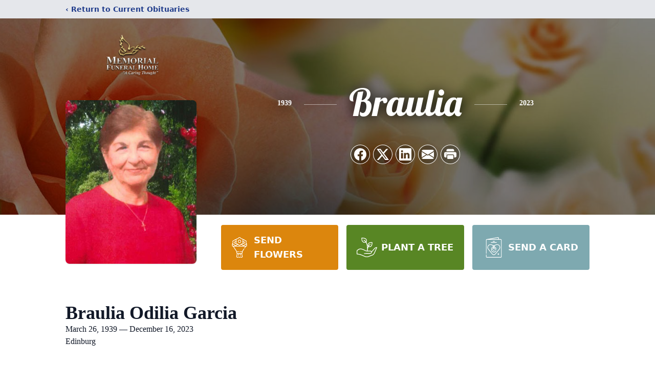

--- FILE ---
content_type: text/html; charset=utf-8
request_url: https://www.google.com/recaptcha/enterprise/anchor?ar=1&k=6LdQBLUgAAAAAM4mGkmPoDhmLuLsGerD88VhtZFY&co=aHR0cHM6Ly93d3cubWVtb3JpYWxmdW5lcmFsLmNvbTo0NDM.&hl=en&type=image&v=PoyoqOPhxBO7pBk68S4YbpHZ&theme=light&size=invisible&badge=bottomright&anchor-ms=20000&execute-ms=30000&cb=a4ge5bxuufzd
body_size: 48843
content:
<!DOCTYPE HTML><html dir="ltr" lang="en"><head><meta http-equiv="Content-Type" content="text/html; charset=UTF-8">
<meta http-equiv="X-UA-Compatible" content="IE=edge">
<title>reCAPTCHA</title>
<style type="text/css">
/* cyrillic-ext */
@font-face {
  font-family: 'Roboto';
  font-style: normal;
  font-weight: 400;
  font-stretch: 100%;
  src: url(//fonts.gstatic.com/s/roboto/v48/KFO7CnqEu92Fr1ME7kSn66aGLdTylUAMa3GUBHMdazTgWw.woff2) format('woff2');
  unicode-range: U+0460-052F, U+1C80-1C8A, U+20B4, U+2DE0-2DFF, U+A640-A69F, U+FE2E-FE2F;
}
/* cyrillic */
@font-face {
  font-family: 'Roboto';
  font-style: normal;
  font-weight: 400;
  font-stretch: 100%;
  src: url(//fonts.gstatic.com/s/roboto/v48/KFO7CnqEu92Fr1ME7kSn66aGLdTylUAMa3iUBHMdazTgWw.woff2) format('woff2');
  unicode-range: U+0301, U+0400-045F, U+0490-0491, U+04B0-04B1, U+2116;
}
/* greek-ext */
@font-face {
  font-family: 'Roboto';
  font-style: normal;
  font-weight: 400;
  font-stretch: 100%;
  src: url(//fonts.gstatic.com/s/roboto/v48/KFO7CnqEu92Fr1ME7kSn66aGLdTylUAMa3CUBHMdazTgWw.woff2) format('woff2');
  unicode-range: U+1F00-1FFF;
}
/* greek */
@font-face {
  font-family: 'Roboto';
  font-style: normal;
  font-weight: 400;
  font-stretch: 100%;
  src: url(//fonts.gstatic.com/s/roboto/v48/KFO7CnqEu92Fr1ME7kSn66aGLdTylUAMa3-UBHMdazTgWw.woff2) format('woff2');
  unicode-range: U+0370-0377, U+037A-037F, U+0384-038A, U+038C, U+038E-03A1, U+03A3-03FF;
}
/* math */
@font-face {
  font-family: 'Roboto';
  font-style: normal;
  font-weight: 400;
  font-stretch: 100%;
  src: url(//fonts.gstatic.com/s/roboto/v48/KFO7CnqEu92Fr1ME7kSn66aGLdTylUAMawCUBHMdazTgWw.woff2) format('woff2');
  unicode-range: U+0302-0303, U+0305, U+0307-0308, U+0310, U+0312, U+0315, U+031A, U+0326-0327, U+032C, U+032F-0330, U+0332-0333, U+0338, U+033A, U+0346, U+034D, U+0391-03A1, U+03A3-03A9, U+03B1-03C9, U+03D1, U+03D5-03D6, U+03F0-03F1, U+03F4-03F5, U+2016-2017, U+2034-2038, U+203C, U+2040, U+2043, U+2047, U+2050, U+2057, U+205F, U+2070-2071, U+2074-208E, U+2090-209C, U+20D0-20DC, U+20E1, U+20E5-20EF, U+2100-2112, U+2114-2115, U+2117-2121, U+2123-214F, U+2190, U+2192, U+2194-21AE, U+21B0-21E5, U+21F1-21F2, U+21F4-2211, U+2213-2214, U+2216-22FF, U+2308-230B, U+2310, U+2319, U+231C-2321, U+2336-237A, U+237C, U+2395, U+239B-23B7, U+23D0, U+23DC-23E1, U+2474-2475, U+25AF, U+25B3, U+25B7, U+25BD, U+25C1, U+25CA, U+25CC, U+25FB, U+266D-266F, U+27C0-27FF, U+2900-2AFF, U+2B0E-2B11, U+2B30-2B4C, U+2BFE, U+3030, U+FF5B, U+FF5D, U+1D400-1D7FF, U+1EE00-1EEFF;
}
/* symbols */
@font-face {
  font-family: 'Roboto';
  font-style: normal;
  font-weight: 400;
  font-stretch: 100%;
  src: url(//fonts.gstatic.com/s/roboto/v48/KFO7CnqEu92Fr1ME7kSn66aGLdTylUAMaxKUBHMdazTgWw.woff2) format('woff2');
  unicode-range: U+0001-000C, U+000E-001F, U+007F-009F, U+20DD-20E0, U+20E2-20E4, U+2150-218F, U+2190, U+2192, U+2194-2199, U+21AF, U+21E6-21F0, U+21F3, U+2218-2219, U+2299, U+22C4-22C6, U+2300-243F, U+2440-244A, U+2460-24FF, U+25A0-27BF, U+2800-28FF, U+2921-2922, U+2981, U+29BF, U+29EB, U+2B00-2BFF, U+4DC0-4DFF, U+FFF9-FFFB, U+10140-1018E, U+10190-1019C, U+101A0, U+101D0-101FD, U+102E0-102FB, U+10E60-10E7E, U+1D2C0-1D2D3, U+1D2E0-1D37F, U+1F000-1F0FF, U+1F100-1F1AD, U+1F1E6-1F1FF, U+1F30D-1F30F, U+1F315, U+1F31C, U+1F31E, U+1F320-1F32C, U+1F336, U+1F378, U+1F37D, U+1F382, U+1F393-1F39F, U+1F3A7-1F3A8, U+1F3AC-1F3AF, U+1F3C2, U+1F3C4-1F3C6, U+1F3CA-1F3CE, U+1F3D4-1F3E0, U+1F3ED, U+1F3F1-1F3F3, U+1F3F5-1F3F7, U+1F408, U+1F415, U+1F41F, U+1F426, U+1F43F, U+1F441-1F442, U+1F444, U+1F446-1F449, U+1F44C-1F44E, U+1F453, U+1F46A, U+1F47D, U+1F4A3, U+1F4B0, U+1F4B3, U+1F4B9, U+1F4BB, U+1F4BF, U+1F4C8-1F4CB, U+1F4D6, U+1F4DA, U+1F4DF, U+1F4E3-1F4E6, U+1F4EA-1F4ED, U+1F4F7, U+1F4F9-1F4FB, U+1F4FD-1F4FE, U+1F503, U+1F507-1F50B, U+1F50D, U+1F512-1F513, U+1F53E-1F54A, U+1F54F-1F5FA, U+1F610, U+1F650-1F67F, U+1F687, U+1F68D, U+1F691, U+1F694, U+1F698, U+1F6AD, U+1F6B2, U+1F6B9-1F6BA, U+1F6BC, U+1F6C6-1F6CF, U+1F6D3-1F6D7, U+1F6E0-1F6EA, U+1F6F0-1F6F3, U+1F6F7-1F6FC, U+1F700-1F7FF, U+1F800-1F80B, U+1F810-1F847, U+1F850-1F859, U+1F860-1F887, U+1F890-1F8AD, U+1F8B0-1F8BB, U+1F8C0-1F8C1, U+1F900-1F90B, U+1F93B, U+1F946, U+1F984, U+1F996, U+1F9E9, U+1FA00-1FA6F, U+1FA70-1FA7C, U+1FA80-1FA89, U+1FA8F-1FAC6, U+1FACE-1FADC, U+1FADF-1FAE9, U+1FAF0-1FAF8, U+1FB00-1FBFF;
}
/* vietnamese */
@font-face {
  font-family: 'Roboto';
  font-style: normal;
  font-weight: 400;
  font-stretch: 100%;
  src: url(//fonts.gstatic.com/s/roboto/v48/KFO7CnqEu92Fr1ME7kSn66aGLdTylUAMa3OUBHMdazTgWw.woff2) format('woff2');
  unicode-range: U+0102-0103, U+0110-0111, U+0128-0129, U+0168-0169, U+01A0-01A1, U+01AF-01B0, U+0300-0301, U+0303-0304, U+0308-0309, U+0323, U+0329, U+1EA0-1EF9, U+20AB;
}
/* latin-ext */
@font-face {
  font-family: 'Roboto';
  font-style: normal;
  font-weight: 400;
  font-stretch: 100%;
  src: url(//fonts.gstatic.com/s/roboto/v48/KFO7CnqEu92Fr1ME7kSn66aGLdTylUAMa3KUBHMdazTgWw.woff2) format('woff2');
  unicode-range: U+0100-02BA, U+02BD-02C5, U+02C7-02CC, U+02CE-02D7, U+02DD-02FF, U+0304, U+0308, U+0329, U+1D00-1DBF, U+1E00-1E9F, U+1EF2-1EFF, U+2020, U+20A0-20AB, U+20AD-20C0, U+2113, U+2C60-2C7F, U+A720-A7FF;
}
/* latin */
@font-face {
  font-family: 'Roboto';
  font-style: normal;
  font-weight: 400;
  font-stretch: 100%;
  src: url(//fonts.gstatic.com/s/roboto/v48/KFO7CnqEu92Fr1ME7kSn66aGLdTylUAMa3yUBHMdazQ.woff2) format('woff2');
  unicode-range: U+0000-00FF, U+0131, U+0152-0153, U+02BB-02BC, U+02C6, U+02DA, U+02DC, U+0304, U+0308, U+0329, U+2000-206F, U+20AC, U+2122, U+2191, U+2193, U+2212, U+2215, U+FEFF, U+FFFD;
}
/* cyrillic-ext */
@font-face {
  font-family: 'Roboto';
  font-style: normal;
  font-weight: 500;
  font-stretch: 100%;
  src: url(//fonts.gstatic.com/s/roboto/v48/KFO7CnqEu92Fr1ME7kSn66aGLdTylUAMa3GUBHMdazTgWw.woff2) format('woff2');
  unicode-range: U+0460-052F, U+1C80-1C8A, U+20B4, U+2DE0-2DFF, U+A640-A69F, U+FE2E-FE2F;
}
/* cyrillic */
@font-face {
  font-family: 'Roboto';
  font-style: normal;
  font-weight: 500;
  font-stretch: 100%;
  src: url(//fonts.gstatic.com/s/roboto/v48/KFO7CnqEu92Fr1ME7kSn66aGLdTylUAMa3iUBHMdazTgWw.woff2) format('woff2');
  unicode-range: U+0301, U+0400-045F, U+0490-0491, U+04B0-04B1, U+2116;
}
/* greek-ext */
@font-face {
  font-family: 'Roboto';
  font-style: normal;
  font-weight: 500;
  font-stretch: 100%;
  src: url(//fonts.gstatic.com/s/roboto/v48/KFO7CnqEu92Fr1ME7kSn66aGLdTylUAMa3CUBHMdazTgWw.woff2) format('woff2');
  unicode-range: U+1F00-1FFF;
}
/* greek */
@font-face {
  font-family: 'Roboto';
  font-style: normal;
  font-weight: 500;
  font-stretch: 100%;
  src: url(//fonts.gstatic.com/s/roboto/v48/KFO7CnqEu92Fr1ME7kSn66aGLdTylUAMa3-UBHMdazTgWw.woff2) format('woff2');
  unicode-range: U+0370-0377, U+037A-037F, U+0384-038A, U+038C, U+038E-03A1, U+03A3-03FF;
}
/* math */
@font-face {
  font-family: 'Roboto';
  font-style: normal;
  font-weight: 500;
  font-stretch: 100%;
  src: url(//fonts.gstatic.com/s/roboto/v48/KFO7CnqEu92Fr1ME7kSn66aGLdTylUAMawCUBHMdazTgWw.woff2) format('woff2');
  unicode-range: U+0302-0303, U+0305, U+0307-0308, U+0310, U+0312, U+0315, U+031A, U+0326-0327, U+032C, U+032F-0330, U+0332-0333, U+0338, U+033A, U+0346, U+034D, U+0391-03A1, U+03A3-03A9, U+03B1-03C9, U+03D1, U+03D5-03D6, U+03F0-03F1, U+03F4-03F5, U+2016-2017, U+2034-2038, U+203C, U+2040, U+2043, U+2047, U+2050, U+2057, U+205F, U+2070-2071, U+2074-208E, U+2090-209C, U+20D0-20DC, U+20E1, U+20E5-20EF, U+2100-2112, U+2114-2115, U+2117-2121, U+2123-214F, U+2190, U+2192, U+2194-21AE, U+21B0-21E5, U+21F1-21F2, U+21F4-2211, U+2213-2214, U+2216-22FF, U+2308-230B, U+2310, U+2319, U+231C-2321, U+2336-237A, U+237C, U+2395, U+239B-23B7, U+23D0, U+23DC-23E1, U+2474-2475, U+25AF, U+25B3, U+25B7, U+25BD, U+25C1, U+25CA, U+25CC, U+25FB, U+266D-266F, U+27C0-27FF, U+2900-2AFF, U+2B0E-2B11, U+2B30-2B4C, U+2BFE, U+3030, U+FF5B, U+FF5D, U+1D400-1D7FF, U+1EE00-1EEFF;
}
/* symbols */
@font-face {
  font-family: 'Roboto';
  font-style: normal;
  font-weight: 500;
  font-stretch: 100%;
  src: url(//fonts.gstatic.com/s/roboto/v48/KFO7CnqEu92Fr1ME7kSn66aGLdTylUAMaxKUBHMdazTgWw.woff2) format('woff2');
  unicode-range: U+0001-000C, U+000E-001F, U+007F-009F, U+20DD-20E0, U+20E2-20E4, U+2150-218F, U+2190, U+2192, U+2194-2199, U+21AF, U+21E6-21F0, U+21F3, U+2218-2219, U+2299, U+22C4-22C6, U+2300-243F, U+2440-244A, U+2460-24FF, U+25A0-27BF, U+2800-28FF, U+2921-2922, U+2981, U+29BF, U+29EB, U+2B00-2BFF, U+4DC0-4DFF, U+FFF9-FFFB, U+10140-1018E, U+10190-1019C, U+101A0, U+101D0-101FD, U+102E0-102FB, U+10E60-10E7E, U+1D2C0-1D2D3, U+1D2E0-1D37F, U+1F000-1F0FF, U+1F100-1F1AD, U+1F1E6-1F1FF, U+1F30D-1F30F, U+1F315, U+1F31C, U+1F31E, U+1F320-1F32C, U+1F336, U+1F378, U+1F37D, U+1F382, U+1F393-1F39F, U+1F3A7-1F3A8, U+1F3AC-1F3AF, U+1F3C2, U+1F3C4-1F3C6, U+1F3CA-1F3CE, U+1F3D4-1F3E0, U+1F3ED, U+1F3F1-1F3F3, U+1F3F5-1F3F7, U+1F408, U+1F415, U+1F41F, U+1F426, U+1F43F, U+1F441-1F442, U+1F444, U+1F446-1F449, U+1F44C-1F44E, U+1F453, U+1F46A, U+1F47D, U+1F4A3, U+1F4B0, U+1F4B3, U+1F4B9, U+1F4BB, U+1F4BF, U+1F4C8-1F4CB, U+1F4D6, U+1F4DA, U+1F4DF, U+1F4E3-1F4E6, U+1F4EA-1F4ED, U+1F4F7, U+1F4F9-1F4FB, U+1F4FD-1F4FE, U+1F503, U+1F507-1F50B, U+1F50D, U+1F512-1F513, U+1F53E-1F54A, U+1F54F-1F5FA, U+1F610, U+1F650-1F67F, U+1F687, U+1F68D, U+1F691, U+1F694, U+1F698, U+1F6AD, U+1F6B2, U+1F6B9-1F6BA, U+1F6BC, U+1F6C6-1F6CF, U+1F6D3-1F6D7, U+1F6E0-1F6EA, U+1F6F0-1F6F3, U+1F6F7-1F6FC, U+1F700-1F7FF, U+1F800-1F80B, U+1F810-1F847, U+1F850-1F859, U+1F860-1F887, U+1F890-1F8AD, U+1F8B0-1F8BB, U+1F8C0-1F8C1, U+1F900-1F90B, U+1F93B, U+1F946, U+1F984, U+1F996, U+1F9E9, U+1FA00-1FA6F, U+1FA70-1FA7C, U+1FA80-1FA89, U+1FA8F-1FAC6, U+1FACE-1FADC, U+1FADF-1FAE9, U+1FAF0-1FAF8, U+1FB00-1FBFF;
}
/* vietnamese */
@font-face {
  font-family: 'Roboto';
  font-style: normal;
  font-weight: 500;
  font-stretch: 100%;
  src: url(//fonts.gstatic.com/s/roboto/v48/KFO7CnqEu92Fr1ME7kSn66aGLdTylUAMa3OUBHMdazTgWw.woff2) format('woff2');
  unicode-range: U+0102-0103, U+0110-0111, U+0128-0129, U+0168-0169, U+01A0-01A1, U+01AF-01B0, U+0300-0301, U+0303-0304, U+0308-0309, U+0323, U+0329, U+1EA0-1EF9, U+20AB;
}
/* latin-ext */
@font-face {
  font-family: 'Roboto';
  font-style: normal;
  font-weight: 500;
  font-stretch: 100%;
  src: url(//fonts.gstatic.com/s/roboto/v48/KFO7CnqEu92Fr1ME7kSn66aGLdTylUAMa3KUBHMdazTgWw.woff2) format('woff2');
  unicode-range: U+0100-02BA, U+02BD-02C5, U+02C7-02CC, U+02CE-02D7, U+02DD-02FF, U+0304, U+0308, U+0329, U+1D00-1DBF, U+1E00-1E9F, U+1EF2-1EFF, U+2020, U+20A0-20AB, U+20AD-20C0, U+2113, U+2C60-2C7F, U+A720-A7FF;
}
/* latin */
@font-face {
  font-family: 'Roboto';
  font-style: normal;
  font-weight: 500;
  font-stretch: 100%;
  src: url(//fonts.gstatic.com/s/roboto/v48/KFO7CnqEu92Fr1ME7kSn66aGLdTylUAMa3yUBHMdazQ.woff2) format('woff2');
  unicode-range: U+0000-00FF, U+0131, U+0152-0153, U+02BB-02BC, U+02C6, U+02DA, U+02DC, U+0304, U+0308, U+0329, U+2000-206F, U+20AC, U+2122, U+2191, U+2193, U+2212, U+2215, U+FEFF, U+FFFD;
}
/* cyrillic-ext */
@font-face {
  font-family: 'Roboto';
  font-style: normal;
  font-weight: 900;
  font-stretch: 100%;
  src: url(//fonts.gstatic.com/s/roboto/v48/KFO7CnqEu92Fr1ME7kSn66aGLdTylUAMa3GUBHMdazTgWw.woff2) format('woff2');
  unicode-range: U+0460-052F, U+1C80-1C8A, U+20B4, U+2DE0-2DFF, U+A640-A69F, U+FE2E-FE2F;
}
/* cyrillic */
@font-face {
  font-family: 'Roboto';
  font-style: normal;
  font-weight: 900;
  font-stretch: 100%;
  src: url(//fonts.gstatic.com/s/roboto/v48/KFO7CnqEu92Fr1ME7kSn66aGLdTylUAMa3iUBHMdazTgWw.woff2) format('woff2');
  unicode-range: U+0301, U+0400-045F, U+0490-0491, U+04B0-04B1, U+2116;
}
/* greek-ext */
@font-face {
  font-family: 'Roboto';
  font-style: normal;
  font-weight: 900;
  font-stretch: 100%;
  src: url(//fonts.gstatic.com/s/roboto/v48/KFO7CnqEu92Fr1ME7kSn66aGLdTylUAMa3CUBHMdazTgWw.woff2) format('woff2');
  unicode-range: U+1F00-1FFF;
}
/* greek */
@font-face {
  font-family: 'Roboto';
  font-style: normal;
  font-weight: 900;
  font-stretch: 100%;
  src: url(//fonts.gstatic.com/s/roboto/v48/KFO7CnqEu92Fr1ME7kSn66aGLdTylUAMa3-UBHMdazTgWw.woff2) format('woff2');
  unicode-range: U+0370-0377, U+037A-037F, U+0384-038A, U+038C, U+038E-03A1, U+03A3-03FF;
}
/* math */
@font-face {
  font-family: 'Roboto';
  font-style: normal;
  font-weight: 900;
  font-stretch: 100%;
  src: url(//fonts.gstatic.com/s/roboto/v48/KFO7CnqEu92Fr1ME7kSn66aGLdTylUAMawCUBHMdazTgWw.woff2) format('woff2');
  unicode-range: U+0302-0303, U+0305, U+0307-0308, U+0310, U+0312, U+0315, U+031A, U+0326-0327, U+032C, U+032F-0330, U+0332-0333, U+0338, U+033A, U+0346, U+034D, U+0391-03A1, U+03A3-03A9, U+03B1-03C9, U+03D1, U+03D5-03D6, U+03F0-03F1, U+03F4-03F5, U+2016-2017, U+2034-2038, U+203C, U+2040, U+2043, U+2047, U+2050, U+2057, U+205F, U+2070-2071, U+2074-208E, U+2090-209C, U+20D0-20DC, U+20E1, U+20E5-20EF, U+2100-2112, U+2114-2115, U+2117-2121, U+2123-214F, U+2190, U+2192, U+2194-21AE, U+21B0-21E5, U+21F1-21F2, U+21F4-2211, U+2213-2214, U+2216-22FF, U+2308-230B, U+2310, U+2319, U+231C-2321, U+2336-237A, U+237C, U+2395, U+239B-23B7, U+23D0, U+23DC-23E1, U+2474-2475, U+25AF, U+25B3, U+25B7, U+25BD, U+25C1, U+25CA, U+25CC, U+25FB, U+266D-266F, U+27C0-27FF, U+2900-2AFF, U+2B0E-2B11, U+2B30-2B4C, U+2BFE, U+3030, U+FF5B, U+FF5D, U+1D400-1D7FF, U+1EE00-1EEFF;
}
/* symbols */
@font-face {
  font-family: 'Roboto';
  font-style: normal;
  font-weight: 900;
  font-stretch: 100%;
  src: url(//fonts.gstatic.com/s/roboto/v48/KFO7CnqEu92Fr1ME7kSn66aGLdTylUAMaxKUBHMdazTgWw.woff2) format('woff2');
  unicode-range: U+0001-000C, U+000E-001F, U+007F-009F, U+20DD-20E0, U+20E2-20E4, U+2150-218F, U+2190, U+2192, U+2194-2199, U+21AF, U+21E6-21F0, U+21F3, U+2218-2219, U+2299, U+22C4-22C6, U+2300-243F, U+2440-244A, U+2460-24FF, U+25A0-27BF, U+2800-28FF, U+2921-2922, U+2981, U+29BF, U+29EB, U+2B00-2BFF, U+4DC0-4DFF, U+FFF9-FFFB, U+10140-1018E, U+10190-1019C, U+101A0, U+101D0-101FD, U+102E0-102FB, U+10E60-10E7E, U+1D2C0-1D2D3, U+1D2E0-1D37F, U+1F000-1F0FF, U+1F100-1F1AD, U+1F1E6-1F1FF, U+1F30D-1F30F, U+1F315, U+1F31C, U+1F31E, U+1F320-1F32C, U+1F336, U+1F378, U+1F37D, U+1F382, U+1F393-1F39F, U+1F3A7-1F3A8, U+1F3AC-1F3AF, U+1F3C2, U+1F3C4-1F3C6, U+1F3CA-1F3CE, U+1F3D4-1F3E0, U+1F3ED, U+1F3F1-1F3F3, U+1F3F5-1F3F7, U+1F408, U+1F415, U+1F41F, U+1F426, U+1F43F, U+1F441-1F442, U+1F444, U+1F446-1F449, U+1F44C-1F44E, U+1F453, U+1F46A, U+1F47D, U+1F4A3, U+1F4B0, U+1F4B3, U+1F4B9, U+1F4BB, U+1F4BF, U+1F4C8-1F4CB, U+1F4D6, U+1F4DA, U+1F4DF, U+1F4E3-1F4E6, U+1F4EA-1F4ED, U+1F4F7, U+1F4F9-1F4FB, U+1F4FD-1F4FE, U+1F503, U+1F507-1F50B, U+1F50D, U+1F512-1F513, U+1F53E-1F54A, U+1F54F-1F5FA, U+1F610, U+1F650-1F67F, U+1F687, U+1F68D, U+1F691, U+1F694, U+1F698, U+1F6AD, U+1F6B2, U+1F6B9-1F6BA, U+1F6BC, U+1F6C6-1F6CF, U+1F6D3-1F6D7, U+1F6E0-1F6EA, U+1F6F0-1F6F3, U+1F6F7-1F6FC, U+1F700-1F7FF, U+1F800-1F80B, U+1F810-1F847, U+1F850-1F859, U+1F860-1F887, U+1F890-1F8AD, U+1F8B0-1F8BB, U+1F8C0-1F8C1, U+1F900-1F90B, U+1F93B, U+1F946, U+1F984, U+1F996, U+1F9E9, U+1FA00-1FA6F, U+1FA70-1FA7C, U+1FA80-1FA89, U+1FA8F-1FAC6, U+1FACE-1FADC, U+1FADF-1FAE9, U+1FAF0-1FAF8, U+1FB00-1FBFF;
}
/* vietnamese */
@font-face {
  font-family: 'Roboto';
  font-style: normal;
  font-weight: 900;
  font-stretch: 100%;
  src: url(//fonts.gstatic.com/s/roboto/v48/KFO7CnqEu92Fr1ME7kSn66aGLdTylUAMa3OUBHMdazTgWw.woff2) format('woff2');
  unicode-range: U+0102-0103, U+0110-0111, U+0128-0129, U+0168-0169, U+01A0-01A1, U+01AF-01B0, U+0300-0301, U+0303-0304, U+0308-0309, U+0323, U+0329, U+1EA0-1EF9, U+20AB;
}
/* latin-ext */
@font-face {
  font-family: 'Roboto';
  font-style: normal;
  font-weight: 900;
  font-stretch: 100%;
  src: url(//fonts.gstatic.com/s/roboto/v48/KFO7CnqEu92Fr1ME7kSn66aGLdTylUAMa3KUBHMdazTgWw.woff2) format('woff2');
  unicode-range: U+0100-02BA, U+02BD-02C5, U+02C7-02CC, U+02CE-02D7, U+02DD-02FF, U+0304, U+0308, U+0329, U+1D00-1DBF, U+1E00-1E9F, U+1EF2-1EFF, U+2020, U+20A0-20AB, U+20AD-20C0, U+2113, U+2C60-2C7F, U+A720-A7FF;
}
/* latin */
@font-face {
  font-family: 'Roboto';
  font-style: normal;
  font-weight: 900;
  font-stretch: 100%;
  src: url(//fonts.gstatic.com/s/roboto/v48/KFO7CnqEu92Fr1ME7kSn66aGLdTylUAMa3yUBHMdazQ.woff2) format('woff2');
  unicode-range: U+0000-00FF, U+0131, U+0152-0153, U+02BB-02BC, U+02C6, U+02DA, U+02DC, U+0304, U+0308, U+0329, U+2000-206F, U+20AC, U+2122, U+2191, U+2193, U+2212, U+2215, U+FEFF, U+FFFD;
}

</style>
<link rel="stylesheet" type="text/css" href="https://www.gstatic.com/recaptcha/releases/PoyoqOPhxBO7pBk68S4YbpHZ/styles__ltr.css">
<script nonce="d0m3whYJ3K6dxEn5NLsc2w" type="text/javascript">window['__recaptcha_api'] = 'https://www.google.com/recaptcha/enterprise/';</script>
<script type="text/javascript" src="https://www.gstatic.com/recaptcha/releases/PoyoqOPhxBO7pBk68S4YbpHZ/recaptcha__en.js" nonce="d0m3whYJ3K6dxEn5NLsc2w">
      
    </script></head>
<body><div id="rc-anchor-alert" class="rc-anchor-alert"></div>
<input type="hidden" id="recaptcha-token" value="[base64]">
<script type="text/javascript" nonce="d0m3whYJ3K6dxEn5NLsc2w">
      recaptcha.anchor.Main.init("[\x22ainput\x22,[\x22bgdata\x22,\x22\x22,\[base64]/[base64]/[base64]/[base64]/[base64]/[base64]/[base64]/[base64]/[base64]/[base64]\\u003d\x22,\[base64]\x22,\x22w6RPw6PCllonOyQcHk41L3HCg8Odwox1SmbDtcOhLg7Co0RWwqHDt8KAwp7DhcKKfAJyGw9qP2kWdFjDhsO2PgQhwpvDgQXDksOkCXBbw74Xwpt6wqHCscKAw6ljf1RtB8OHaQgMw40LcMKHPhfCjsOTw4VEwp/Dl8OxZcKDwqfCt0LCnVtVwoLDtcOpw5vDoFrDgMOjwpHCqcOnF8K0N8K1ccKPwrXDhsOJF8KFw6fCm8OewqgOWhbDiHjDoE9Tw553AsOHwqBkJcOKw7k3YMKgIsO4wr8hw6R4VC7CrsKqSjnDnB7CsT3CscKoIsOVwpoKwq/DjQJUMh0Rw5FLwpQwdMKkXmPDsxRZe3PDvMK9wpR+UMKraMKnwpANXsOkw71XL2ITwqbDrcKcNG3DmMOewovDu8KmTyVfw6h/[base64]/w4bDhRE6w53DkgxNZcOVQsOYw5XCjGFNwpbDtzspKkHCqgAnw4AVw5nDgA9twosZKgHCrsKJwpjCtE7DnMOfwroNZ8KjYMKNQw0rwqvDtzPCpcKLQyBGQQsrahvCgxgoZUI/w7E1bQIcQMKwwq0hwqzCtMOMw5LDtMOAHSwQwojCgsORMEQjw5rDuWYJesK0BmRqdB7DqcOYw5bCmcOBQMO/B10swr1OTBTCpsO9RGvCn8O6AMKgTm7CjsKgJhMfNMOEcHbCrcO6dMKPwqjCuwhOwprCsH47K8OXLMO9T1E9wqzDmxVnw6kIJwYsPnA2CMKCVUQkw7gow53CsQMPeRTCvR/CtsKld2Eiw5B/[base64]/ClT3DjBJZw6UGworDjMOxwqoqQ3zDusKCWR92YVFDwoBeJCTChsOIWcKBOUpmwrdIwqNGKsKRZMO7w6DCk8Kkw6fDinkJdcKvMyPCt2VQPiUkwrFOXXA4eMK6CE0XZWNIU01+EAEZL8OZJA5zw7TDqH/Dq8K6w7RWw6DDn0TDjWJdU8K8w7rCsWM1AcKkADTCgcOswr4Ow5nCkUM8wr/CocOIw4TDhcOzFcK2wqDDondAH8OywqUwwpwjw7htM3kRNXcuJ8KPwo7DrcKDPsOKw6nCozVqw7jDjnAjwoNmw7Auw5ELesOYHsKzwp8Va8OqwoM4QB1WwpsIOG1zw5onKsObwrHDpz7DqsKbwo7CojjCrAzCp8OcV8O1eMK2woY2wocwEcK3wpE/dcKHwpkQw6/DkCfDs0h/RSDDpBs/W8Khw6bDvMObcX/Dt2BiwpoXw4E0woPCn0UtXTfDssO7wro1wojCrsKEw7FZYWgwwqbDicOlworDr8K2wqYObsKow5bDqcKORsO7L8KdCBpNEMObw43Cjg82wrrDo2sOw45Bw6nDgDlRXsK2BMKXH8OwZcOIw5MWCcOaHCTDssOoEcKMw5kaUnXDlcK/wrvDgyfDrFZUdW1QGnA2wrHDpkvDqBrDmsOXKy7DjD3DsyPCqBPCl8KWwpEpw4ZfUEUGwo/CvmkywoDDhcO9woXCn3Ihw4DCs1wRRH5/w6tqA8KCwrbCry/[base64]/DkBQ+fMKwYmIQw4HDvlTDiMKZw6Rvw4oSC8O2dVPCl8K8wql8d2XDr8KwbjHDssKacMO5wrDCqzMfwqPCi2pjw4AOOcOjF07Cs3PDlz7Ch8K3GcO+wpkNU8OoFMOJLMOJAcK6bGLCpQNnXsKJcsKGfysQwqDDgsOawqc9L8OKRFrDusO/w5rCgXcbScOewrNqwoAGw6zChVgyO8KfwpZDPMOJwroDeGFCw5/[base64]/[base64]/DkX9hw4NGw67CoMOBw6hUMMKXXMO3w6zDoMKpY8OywpHCqmDCg2HCjz7DlE5Sw5NzX8KMwrdHTkw2wpXDpFtHfy/DgDLCjsOcbE9bwovCqgPDs3c2w6l5wrXClMO7wrJ/IsKyOsKndsOjw4oVwovCtBsrBMKiLMKjw4/DhMK7wo/DosK4ScKvw5fCm8Oew43CqsOow7UewpR4cg4eBsKBw5DDrsOYGhF6EV8Yw5olBTrCs8KHDcOZw5LCpsOfw6fDvMK8LMOIAT3CocKPGsKWQiDDqMKUwot4wpbDvMOqw6vDg0/CkHHDksOJQCHDkn7DtF9hwq3CgcOqw6xqwp3CnsKWNcK8wq3CjsKjwpx1dcKNw4TDiQXDvUXDuSTDlD/DrcO3ScK1wq/DrsOqw7rDiMO/w4PDi2fDusOoO8OIKDvCssOqK8Kiw5cFHB1XCMOjbcKncggPTk3DhMKTworCrcOrwrQlw4AEMnDDm33DvnPDt8O9wo3DtXg/w4ZHWREew6TDjRHDshBgAFbDuihLw5nDuD/Cu8KkwoLDjTDCmsOGwrxkw4ACwq9fwqrDscOiw5HCmB8yEx9TYwYewrjCn8O6wojCpMKkw7PDs2bCuQw7TgdoKMKwL2PDiQozw6nCucKpBMOYwpZwA8KIwo/Ck8KSwo8pw7/DrcOuw7PDlcK4TMKvQB3ChsK2w7TCnjvDjhfDtcK3w6DDlhF7wp0Yw7lswpXDjcORXQceQRvDosKDNCrChMKTw5nDhkEPw7vDjlvDssKqwq3DhBbCoCovNF03wpLDiE/CvUVjVsOTwp40GCHDrEwFUMOIw5jDrU9jwqPCgMOSLxfCvm7Dj8KiS8OqfUHDvMOFERwFWksHYjN6w5bCo1HCpxtawqnCjhLCrW5EL8KkwqDDlH/DlFsnw5XDi8KDDA/[base64]/wqd4GsK4PiNqw7hjwoVMwot9w5jDr8O0woHDj8Kywr4Kw79Yw6bDp8KnUhDCnMO9EcK0wpdVWMOfTUE2wqN/[base64]/Cq8Kew6IwesOhw5ZpOhnDonnDiGbCqHDCsFYRKEDCksOEwpDDucOOwoTDnV0pQ1TDlwAgCsKYwqXCn8Oyw5PDvx/DkTRcTXQpdHVbWArDs1LCsMOawoXCrsK/VcOSwrrDv8OzQ0/[base64]/ChCU2w4VWw7TCkMKAwqV1RsKZw5Mpw6pgKEcBw4lQf2Vdw7bCsATDnMOrEsOXMcOULUAxVyFrwq/CrMKwwrJMQMKnw7MRw7JKw5rCvsKISxp/[base64]/CnhZIw5TCoXnCuMK9w7bDgAHCj8OIwqTDjMKpe8KZOzTCvMOuD8KsHExbdDB4VhTCu1pvw4LCrE/DvGHCtMO/KcOKLFIKNT3Dl8KUw4Z8HH3CtMOTwpXDrsKdw7kgNMKMwr1GF8KuLcKCR8OVw6LCscKeEmvDoSVSTlBCwoEJU8OhYjVRUsOKw47CtcO8wrwgNsOzw5fDkzIKwpXDosO9w4XDpMKrw6l7w7LCiE3DnBLCvsKkwqvCssO5wrHCg8Ovwo/DkcK5SX8pNsKXw44Cwo8KR2XCrn3CscKGwr3DgsOLFcKmwo7DnsOqP2NzRRQpUcKkYMOBw5/Di1PCux8rwrHCssKYw7jDp3nDvRvDrjXCq1zCgFwJwrogwpkIw4x9w4fDhXEww41Sw4nCicOON8OWw7U+d8Orw4zDoWXCmU54S05xM8OHeW/CmcK/w5BVbjbCr8K8KMO0Pzldw5ZbHnk/GTQfw7ckbztjw4IQw6wHRMOJwog0Z8OGwp/DiQxzY8OgwpLCrsO6EsOyTcK+Lw3DpsKjwrcMw4tawqFkYsOqw5Frw4LCo8KcNsKRP1vCp8K/wpPDgcKDbsOJH8KHw7Mmwp5famU3w5XDocOawobCvR3CnMOmw5pWw4nDtSrCoCdwLcOhw6/[base64]/CRR6woIQwrI7IS3Dj1LCi8O1woIfw7nDicKMwpBZw7Qsw4R5wrnDs8O0MMOjBCFgDmbCs8KBwqk3wo/DucKLwoEUezNsbWsUw4hXVsOyw7wMWsKYdgcDwoLCkMOAw6LDpHdXwo0hwrvCgTDDnDxvKsKLw6TDvsKRwrA1HlPDsQ7DtMOGwp4owoI1w7BjwqMbwo1pWg3CoHd5XD8wHMK/blTDlMOheVXCjW1LEFVvw4YfwoXCvTMcwrUrHXnCn3tow6fDqThrwq/DuR7DnSYoJMOvw63DpFxswrHCsEwbwol0O8KYTcKZbMKFW8KbLsKULUhzw7t7wrzDjB08ID4YworCrcK0OD5wwr3DvzU+wrQuw53CjyzCsxDCjwfDmMK1c8Kkw79WwpMSw7cTGMO3wqvCo1QDasO4b2TDlBfDi8OyaT/DszlBFmFnXsONDBUZwpAEwo/CtXJNw7XDrMKVw53ChTU1C8KnwpXDjMOuwrlEw7oeDmVtciHCrA/Coy/DpGXChMKWGcKuwrfDii/Cnlwnw44pLcKYMXTClsOZw7/Cn8KhE8KZHzwuwrZiwqAmw6Nkw4AxEsOdL15kLQ5hO8OIN3LDkcOPw4hyw6TDhCB1wpsjwr8Dw4BycGcbImA3LcKwJi7CuFHDh8OnQ2hTwrbDmcOdw6kzwrLDnmE0TxUdw7LCiMK1TsO7N8Kvw5FISlPCijzCmi1VwrdvFsKuw6/[base64]/CjcOYMilPwpPCscKIBwNrw6XDncKxwrLDtMOpRcKNTV90w5wLwq8LwpDDl8OIwoouB3PCmsKtw6F9YBA5woQVEsKiYVXDmlxZDVl2w7U3QMONQcOMw7sLw5oAPsKJXTdqwrJkw5HDncKwR3Mhw6/CmsKDwojDksO8HWHDnFAwwofDkDgNZ8KjTg9GUhjDmVfCmUZ8w7IVZAVxwo8uFsOxEmZ/wpzDrnfDs8K5wpM1wpLDvsOWw6HCqDdCHcKGwrDClsO4ScKififCpzbDoTHDvMOocMOywrsrwrTDqRQiwrl2wqLCrmYHw7/[base64]/w71YwroYwpXDtjc6w6zDik7CtcKCwpYxEQFbwqkLwqDCnMKSXhbCiW7Ch8K9P8KfSmtOw7TDmyfCuAQ5dMOCwr9OSsOyV1JGwqdPIcOoUcOoJsOjTxEywqByw7bDl8OGwpbDq8OYwoJ+wo/DhMKUSMOxZsOOKH/Cp0LDgHzDi3Ejwo/DlsOxw48FwoXClMKEMsOswpFRw5nCnMKMwqjDn8KIwrTCuU3DgS7DkVF8BsKkAcObcldxwohdwrV9wr3DjcKDAzLDjg47DcKUGx7DuiMNAsO1wqrCgMO+wrzCkcOcFXDDvMK+w5Zbw43DklDDoRw3wr7Dtkw7wrTCm8OCWcKWwpLDvMKdEC8lwp/CnWsJNsOYwrMTTMOdw5VEWml3CcOrVMK/[base64]/CpcONworDgwsSKcKAw4lQHgIKKcOcw5HCjcKDwqpPYBRaw7MXw4rCmwvCox5lf8Opw4jClgjCnsKMOcO0YsOWwoxHwq19Py4Zw5LCoiXCs8OCHsOZw6hYw7MBFMOAwogjwr7Digp3HCFdaEZDw5N/QsKsw6s3w7nDhsOWwrASw7zDmmLClcKcwqnDkjzCkgUxw7YMAiTDq15kw4PDrFHCqAnCrMKFwqDDiMKTKMK8wpxJwoUiWSZQSlAZw615w6LCiVHDnsOjw5XCtsKjwrvCi8KQZQsBDAYZcxpyAGTChsK2woYUwp9SPcK5QMObw5jCtsKjRsO9wr/[base64]/BAliwqjCh8O8Hi/[base64]/DvcOYbMOhDMKvw61GwovCrcKzwol9wr/DviFjLcOFBsOFdAjCrMK5CFzCtcOqw4kPw7d6w4oWJMONZMONw6wlw5HDi1vDjcKnwrPCpsObCBAwwpUJGMKracKTGsKiRsOgbQnCsAQXwpXDlcOdwr7Cjlt/b8KXXkM5esOHw7hhwr5hLFzDv1Vcw6llw5XDicKWw41YVsO9wr7CicOuMj/CvMKmw5lIw4NRw6IZD8K1wrdPw6x3LCHDjQrCk8K7w4Ajw54Uw6jCrcKCJ8KufwrDssOcM8O5DWPCksKCHl7DkGxyWxnDtj3DrXIqYcODSsKjw7jDosOhO8K/wqouw4kDTW0iwog/w4fCncOafMKHwo4dwqgsGcKkwrvCjcKzwoomDsKow6Biw47CjmDCqMKqwp/Cl8Knwpt/[base64]/CrcOXUFkdWcOtOsOuw4nCpMO5ZsKcw5MCGMKIwozDvgBGa8K9OcOsJcOYK8KhCQTCtMOQQnF2PBVkwppkOCN+CMKRwoZBVwRiw4MXw4PCh1nDr2l0wpR5NRrDucK0wrMTEcOuwogBwpvDrV/Ckx9/[base64]/DuRvDs3k7wp7CvcKmB8OiR8O4V8O8bsOLKsKFS8OZLTR5WMO7PzNqDVU+wqF+LMOIw5bCu8K9w4bCn0/DkQTDkcOsU8KgXGlMwq81FhRaWsKJw7EpOsO/wpPCkcOeN345Y8ONwr/CrU4swoPCoFbDpCcaw4s0DiUDwp7DhWdfI1HDrCkwwrHDsAfDln1Xw7NuSsOIw4bDvkPDisKew4w7wqHCqU0Wwo1JQcOZbcKJQ8KeYXLDjQ1qCFYdAMOYBTAZw5DChmfDuMKWw4PDscK/Zh59w41hwrxAWmVWwrLDpiXDscKLOn7DrRbDkhnDhcKFM3V6DHI6w5DCvcOxF8OmwpfCgMKAcsKjW8O4GCzCqcOXY1PCrcOMJVlkw78BCgAQwqp9wqweJsOtwrUdw5HCmMO6wrg8VGPCiFFLOUrDth/[base64]/DoMK4w6vCkFTDhxPCiMOlOTBBMcOrw7Vlw7LCmcOjwp8Vwp5Aw5MzaMODwq/[base64]/[base64]/Cq8Kcw6c1UBxffFkEwrPCiFLDtHrDuMO6w5nDvsKjVWrDsk3CnMKOw6LDqMKRwoMKFiPCrjYIFBjCm8KuGGnCu1fCj8Onwp/ClWUYJh1Gw67CsnvCtTBvEUk8w7DDtBZ9eTt5MMKtbMONLinDu8KoYsONw4wJZ2xiwprCg8O9AsK8QAIwGcKLw4bDiQnCoX5kwr3DvcO4woLCtcKhw6TCj8Kkw6cOw7nCj8OfCcKjwpXChSVVwoQBd1/CjMKVw5PDlcKoJsOAUw3Do8OyaEDDi1vDpcKAw4M2D8Kaw5zDuVTCncK2Vyx1L8K5TsOfwpbDs8KDwpsYwqfDuWkpw7/Dr8KOw4JXG8OSYMKwbUnCncO1J8KSwpopEmkcWMKgw7xEwoV9GsKEPcKlw6/Crj3CpsKoKMOVaHLDj8O7Z8KhLcOfw41TwrHCs8OfVzY1bsOeSRQDw4k/w6tWVyMuQMOjaSdRBcKWHz7CpyzClcK5wq5yw57CnsKBwoHCi8KEY1YDwohDT8KPPSXDhMKrwqttOS97wp3CpBfCsSwGAcKawrcBwrtuaMKZbsOGwojDl2U/[base64]/ClylaVsOmIMKQw5tfw4A7YgTDrMOKwqbDpw5Ow5zCm0o4w6vDg0sXwp3DnFpxwoBNDB7Cix/Di8KzwoTCr8KawpRzwoTCt8KtfgbDvcKNVsOkw4hZwo9yw6HCvzUgwoYowrLCqRZww6bDnMOnwoRcGSvDqn5Sw4DClG/CjiXCmMO3Q8KETsKcw4zDo8KIwo/[base64]/DkADDpsKQw4jDl8Ohwp/DrVZNBBMuwpMZRjDCl8Kyw6k0wo0Kw7cAwrnDh8O5LQcBw4h9w6rChVbDn8ODHMOCIMOcwpjDrsKqblQ7wqodZmokRsKjwp/CoRTDtcK0wq0GecKhDTsfw5HDp1LDgjLCsiDCq8OzwoIrf8Ohwr7CksKWdMKIwqtpw6jCryrDmsK3bsK6wrMWwpoAdxsew5jCr8OUS1Jjwphlw6/Cu3waw78aMWISw6A9w7PDt8OwARwtaQbDmsOXwp1IAcKcwqTDusKpEsK1JcKSDMK2HCfCpcKIwq3Dn8OjBT8mVHnCuVhnwo/[base64]/[base64]/w5LDgcKTSitWwpNUw4Yrwp/CrR3CiCDCrsOjw7LDncK/DyRsUMKcwoHDrRPDvSA4JsKMMMOyw40SK8K4wp/Ct8KWw6XDuMO3OFB7cS7Ck0HCvcOXwr/CqFUXw4PCl8OLAGjDncOLVcOsMMOlwqbDkifCkgxLUVvCnkIhwojCtAxiJcKPGcKqQCXDjmfCq2APbMOfLsO/wo/CsGAywp7Cn8KBw6E1DATDniRAATLDnEs1w5HDpV7CsDnClyUQw5sywoDDrjxjHBRXK8KWCjMeZcOewo8uwog+w5ISwqEmdVDDrAFtA8OoKsKLw6/CksKMw5jCvW8FUMOYw5IDesOxMGQVVgs4wqo4wrp+wqzCkMKBGsOfw7/[base64]/Csi7Dn8KyDDNqw5VPWC/Dll0LwqPCjULCmFx1woVuw7rDhH4IIcOIdsKbwqsrwqg4wo0CwpvDtsKowo7Csj3DkcORbAnDr8OuCsK3Tm/DkhMzwrckPsOEw4LCrcOow71Pw5hXwrYxZjLDpEzCtwpJw6HCm8OMZ8OAGlt0wrp+wqXCgMKawoXCqMKGw7zCt8KewoApw4odJgE6wqMwS8KTw47DrRJ5bSEAXcKZwobDrcOgbkXDkFDCtQo/HcOSwrDClsK/w4jCqR83wpzDtMOqXsORwpYzCSXCm8OgXScYw4LDqxLDpjdZwppWXUtFUWjDmXnCpsKbBhTDmMKmwp4PacOVwqDDnsKgw6TCq8KXwo7CoV3CtF7DocO9Wk/CicODelnDksOvwqTDrkXDrcKVAgnCssKVJcK8wqrCkS3DpjxGw7khK2XDjMOZSMO7RsOuX8O/[base64]/Ct8KDwq/DlMKFJMOxw4QWw4VKRsOWw6jCi8OWw4LCtcKrw5jCvU1PwpPCt2RrF3XCjyfClF44wprCjcKqccKOwr/ClcKhw7I/T1PChh3Cu8KQwq7CjTUbwpwZXcKrw5fCvcKwwoXCosKFIMO7IMKVw5rDhsOmw6HDmAzDsERjw5nCp1LDkUpVw5HDowhwwrzCmHRUwpXDtjzCuVTCksKiKsOcScK1b8OuwrwswrDDqkjDrMO4w7sTwp8lPgtUwrBfFm5sw6U/w40Ww7Myw5TCq8OKacO+wqrDhcKfIMOME0UwE8K4NjDCqHXDuRvCusKOBsOzMsO/wo0aw6HCqlTDvMORwrjDm8OSXUVuwpICwqDDt8KLw4kmAFsoW8KOLzPCksOmRG/DvsKnUsKTVFbDhm8LXcKNwqrClDTDmMK0R3wvwrwBwpYtwrdJGH0/wo51w6LDoDJbGsOtfMKRwplnYEMfJ0TChQEBwqPDv0XDosOUbEvDgsKKL8O+w7jDkcO+R8O4JcORP1HChcO0dg4aw5U/csKPPMOXwqrDiTgzE1PDljcLwotxwo8pago5M8KcfMOUwogwwr8ow5tYLsK5wqZzwoBqbsKfVsKFw5Ahwo/Cn8OMHFdDRC/DgcOawrzClMK1w5HCh8KFw6V4PUjDtcOvYcOMw6/[base64]/CpDgQwqMSwrE6wrLDosOSwoA1w6nCs8OswqDDhDbDoWDDsgwQw7RFJW/DpcKTw7LCjMOCwprCncO6LsK7NcO5wpbCjB3Cq8OMw4Jkwq/Dm0l5w4LCp8KkHSldwofCpCfCqArDgsOxw7zCqnAPw7xYwp7CjcKKLsK6TcKPX3FEICoaQ8KFw5Y0wq4FQmwbV8OQLXIdKwDDoyJma8ODAisKB8KFLnPCulDCink6w4lBw7HCjsOtw6xiwr/DsB8eAzVcwrvCusObw63CoGbDqS/DlcOtwq51w53CmxkXwqHCoh3DtcKcw7fDu3kowpgBw7x/w6XDvF/[base64]/[base64]/EEzDjR/DkMKlwprCnwRuw4zDpcKUNsKJRsO4wr7DhTRIwq/ChBXDrsOqwrjCq8KhTsKSPR1vw7DCq3VxwoZNw7J4F2oeQlzDjcOrwpl5SClmwr/CphXCiB/DgQ4YM0tDESsOwpU2w47CtcOWw53Dj8K0ZsOew5YawroiwqAlwq3DgMOpwq3Du8KzHsKNJB0XekJxW8O4w6lPwqAswqACwpzCvCEGTGNJZcKrI8K2EHzDksOCRkxRwqPCmsOHwo7Csm/DmWnCp8KrwrvCsMKBwp0pwrTCjMOjwovClFhuNsKow7XDtcOlw5d3f8Ozw7rDhsOFwqgTU8OBWD/DsHMvwqPCocOsOUvDvHxXw6pydgZecnrCqMORXTMhw6JEwrgkRBBSSEsZwpbDlMKJw6J6wqYDcWBecsO/[base64]/wpcjHsOvOB/[base64]/[base64]/woTClGFRFsOcw5TCnMKawq/DuCTCh8OHwoXDl8OPX8K9woDDvMOpNsKFwrnDhcKjw4E6ZcOswrVTw6rCkjxKwpIsw4UMwqIUai/CvRd7w78ObsOrdMOjQMKIw4x4HsOfVsKrwpzCnsOlGMKow4PCjD0VWybCsUTDpR3CgcKVwodMwqYpwoV+PsK0wq5pw6VFDmvCh8O1w6DCo8O8wqbCiMODwpXDlDfCo8K3w6UPw6c0w4nCi1TCoRTDkz8GUMKlw5F5w6PCjw/Dmk/ChG0vFR/Dmx/DnCcPw5MkBkbDrcOSwqzDtMKgwrwwBMOCJ8K3EsOdV8Ogwrs4w7puF8O3w59YwqTDvDhPE8O9asK7PMKNEEDCjMKyMgHCrcKQwoDCrnrCnXIoA8OxwpXChzs0WSpKwovCkMO6woEgw4M8wrLCnT8ywo/DgsO3wqxQCXfDicKmKENuCEjDq8KHw5IZw65yN8KFVWfCpxY5VsK+w4TDumFAE2ciw6nCjxNQwrEJwonCt2TDvFpnH8KidFjCpMKJwrIqRAfDiWTCpChqw6LDpcKqfcKQw5lyw6rCnsKIAnU2O8OSw6bCssK+SsOVbyDDtkojMsK9w4HCjB9sw7E2wqItWVXCkMO1Zg/DvnBBbcKXw6xRa0bClw/DgMK1w7PCkxPCvMKCw5VSwq7DrFV3QlAfPUhMw547wq3CrgfClxjDnVB9w61IeW0GFRDDh8OoGMOSw6cUIThWIzfDk8KuT29hRVMKbsOSSsKqMDA+eyzCqMOjfcO5NgVZPwtKdCgbwq/DuxZ6ScKbw7bCtyXCrgNZw4wfwopJB28ywrvCsX7CvA3Du8Knw6sdw5EeWcKEwqpvwobDosKlfmTCg8KsdcKmMMOiwrDDpsOuwpPCjjfDs20YDh3DkS5EHnvCm8OGw4kuwr/[base64]/Cr8KQcU5NOBfCpSDDhcK+HCLDqgjDiRTDlMORw590wr1fw5vCv8K1wp7CucKDcjjDm8KLwoJBAl8swqspZ8O9O8KJe8OZwqJ3wpnDocOvw4QLW8KEwq/DlCMBwpfCkMKOSsKrw7c+LcOZNMKKEcOfMsOIw5jDug3Ds8Kub8OEUQPCnFzDk14nw5pwwp/Dmy/CoF7Cu8OMY8OVV0jDo8OlGMOJYcOeZSrCpsOdwoDCpEdlC8ORAMKCw7PCgyXDv8K7w47ClsOdTsO8w6/CoMODw77Crx0IBMO0bsOmAB09bsOgZAbCgyXDh8KqQ8KIWsKfwpvCosKGIADCusK/wqrClR1Jw6vCnRNsSsKaHDhJwpHCrSnCu8KnwqbChsOOw5N7CsOFwpjDvsO0M8Obw7wIwpXDvsOJwrDCv8K3TTl/wqMzalrDggPClUjCqGPDskDDlcKDZRY3w5DClF7DoAclSQXCu8OmNcODw7zDrcKhYMKKw4PDg8Opw4gReGYQcWc5YwApw7jDs8OYwoLDg3IKdAodw4rCunRwT8OKVlhubMK+IXUTTTXCm8OPwpUNFVjDiW/Dl1/Cq8ONV8OPw7ARXMOnw5fDpX3CrjXCvwXDg8ONE2MYwqVlwqbCl2vDln8nw6FNbgQpY8OQAMO5w4vDqcO9eGDClMKYTsOEwr0Qa8OSw7xww7nDlQFZRcKpSxFrYcOJwqBvw7nCgSHCt3IjOnnDk8OhwoYHwo3Cn3/CiMKuwpldw6NXOX3ChwpVwqTCosKvEcKqw55Pw4l0e8Oif1ERw4nDmSLDuMOCw6IFe1g2XhnDp13CpHFJw6/[base64]/Cq1Bqw6xiw4bCicKuw4TDsMO6N2g2wpxvwqJtFsKveW/CtgrCiw1fw7/CusKJBsKDSk9mwq9jwqLCpCs3aSICODFMwprCncKIGsOUwqvCsMK7IBovMjBBSVjDsQvDpMOtcm7CosOLPcKEbcOtw6kqw7sowozCjANFLsOCwrMHWsOGw5PClcOVTcOcBBnDs8KAbRXDhcK+XsOewpPCk0TCu8Ojw6XDpULCtg/Co2rDiTYQwrcPw6g5acO/wp4VdRI7wonDjirDi8OhecKsOFTDjcKhw6rCsDorwp8FQ8Ksw4sHw5RWPsKJAsKlwo5/LzBZY8OzwoRnccKwwofClMOmH8OgHcOKwrXDqzMuMFFUw6NpQn3DoCjDpGUKwq/Du156cMOew4LDs8O1wpx1w7XCp0p4PMORU8KHwphJwq/DpMO3w7nDpsK+wrrCtMK0X3TClAJjTMKYBwxfb8ONIsKdwq3DgMOnT1DDqy/DtyjDhSB3wpYUwo1GJMKVwr3Csj9UHEx6wpkIZCBHw47Cp0lww7wJwoV0w7xeEsOERlgtwpvDj2XCmcOSwpLCicOnwo8LAw/CsUonw4/DpsKpw5Ulw5kLwqbCpzjDnm3DmMKnB8Kbwpc7WDROJsOpRcKaQhpJRyBAU8OGScORdMOLwoZQIlstw5vCj8OmDMOPJcOowrjCiMKRw7zDjUfDoX4hZMOaX8O8YsKkD8KEW8KBw6Flw6F1wo/Ch8OzXjZKI8Kkw5TCuWjDk1VkHMKcISJHKn3DhmxdRxjDj3vDssKTw4zCs2BKwrPCiXtSXGFwc8OywqJvw55Cw7xcPnDCsVspwopHZ0XCrhnDiBrDmsOXw5rCmiptAMO+wr7Ds8OXAVgwUkNkw5E8ZsKhwr/[base64]/ZcOsdMKGwrN6w4BWw79VLcOPw5dXJcOEbGV/U8O5wrQ/[base64]/[base64]/[base64]/anHCncO6NX3CpcKiJn9iw6bDtW9ZcBzDm8Oaw7wrw6l1TgcsUMKRwrvCi3rDqsOjQMK1dMKgC8OBeHjCjsOUw5XDjncSw6fDocKEwpzDijNbwpPCjMKpwr5Sw65kw6TDoBgqDX7Cu8OzSMOswr1Vw7DDgC3CkAwuw4Zqwp3CmDXDgHdQC8OZQC/DpcKAEinDngckA8KOwpLDisKJR8KDElBKw417M8Kiw6fCu8Kgw6fCgMKpbQE9wrDCoXNAF8OXw6zChhs/OgTDqsKxwoo5w6PDhGpqKcKRwprCliPDjndpw5/[base64]/w5TDk8KMw4vCn8KoBm0rFcOJNA/[base64]/w7TCrmjDksOlEUR+wo3DtEwYCsOtfcOTwqzCucO8wr/DmGfCucObeUogw4jDmGTCpG/DklLDrcKtwrt0wovCs8OFwoh7RhJsKsOzckkhw4jChTNxZTdUasOIZcORwr/DvAwzwr/DkjxPw77DlMOrwqdfwqbClHLChTTCnMKxSsKWBcOJw7oDwppUwrDDmMOHbQNccw7DlsKgw4ZPwo7CtQI+wqJLMMKfwpbDv8KkJsKiwqbDqcKpw5Iqw7p0Jl9Awo4aAwDCiVzDm8OuF07CrFfDrBxgKsOfwrLDskJJwozCjsKQKU41w5/DlMOGdcKtKi/DiSHCnxFcwqt1PyrCv8OpwpcKcBTCthrCpcOLaB7Dg8KiVRBaX8OtNjNnwrLChMOZcWUSw6J0EwFPw6ZtHEjDk8OQwo9XCsKYw6jCg8KFUzjCpMOowrDDiT/DvsKkw4Unw4pNAXjDjsOoA8OWY2nCtsKBLT/[base64]/FAwRwpAuw6kEw6XDnsOmTlw7ZcKLw7fCvQrDtgHCtcKJwofCh2BUTDQGwr57wpTCkU7Dn03DsCAXwonDvkHCqE7CrQHCuMO7w4U5wrxFFUTCn8Kyw5NHwrU6HMKVwr/CusOGwp7DpzFWwprDicK5CsKHw6rDmsO8w7UcwozCncKRwr8FworCkMOiw7Fcw4PCr3A9wofCjMKTw4Rgw4ZawrFYcMOvVQ/DuEjDgcKRwp0xwqnDocOdVmPCmsOhwpXCsHR1F8KLw5RzwpbCpsKNX8KKMyXCsT3CpDPDsWAqG8KRJyfCmMKuw5Mwwp0EMsK4wojConPDnMK8NUnCm2QgLsKXeMKdNEDCnR/CilLDrXVMJcKuwpDDrQROMn9XX0dmW2pqw6pYAg7CgGPDtcK4w7vCrGIFTX3DohwqI3bClMOuwrIkTcK8ansWw6J/[base64]/DlsK2wr/[base64]/DnsKnfMKAw7jDvy3Cq8KcZ8OiGxNhFcOMczNWwr8bwoUrw5RUw5M4wploQMO0wrodw43DgMOMwpANwoHDnEgnXcK8IMOPB8Kew6rCq1UwZcODNMOTRHbDj3nCrE3CtFlQOg3CrBkUwojDpBnCjC89U8Kowp/Dk8OrwqHDvzltNMOwKhojw7Nsw5PDnVzCjMKCw5trw5HDqMOPeMOjPcO9TMK2bsOWwoxOV8OFCy0YWsKHw4/[base64]/DsF3DhMO5MsObDsOTY8OewpzCscOGJcKXwoxvw7wbLcKxw74ew6sGfgtxwqBuwpbCiMOSwokoworCl8Oww7hsw57DpSbDvMONwqHDhV47WMKTw4DCmlZnw5Jde8Opw6IxO8KyAQEow60+SsKmDBxDw5JKw71twrcCaxJASivDvMOSXiLCrhMrw7/DvcKTw7TCqUbDmU/CvMKTwp8Mw5LDhGZKA8O+w7Ekw4PCihPDlwLDtcOsw6zDmhbClcO/woTDrGzDi8OCwpTCkcKWwpjCr1w3AsOTw4cKwqbCl8OCQ2PCssOmfkXDmlDDsA8qwrvDjB/CqHHDssKJD03CkMK7w65qdsKhBC4yGSjDqlUqwoRQDz/DrWjDvsOOw4l5wptMw5F/G8KZwpZYKsKfwpwLWB0Hw5fDvsOndcONTjUTwot3YcKzwrhjezxnw4bDoMOewoI0aUHCpsOcBcO5wpPCgMOLw5TCjifCj8OnBjXDrEzCh2DDiCJ/NcKzwr3CjTLDu1cVQirDlhUww6/Dj8OuOlQXw4ZUwqkawpPDjcOywqoqwpIiw7DDiMKIBcOQbsKmGcKcw6rCpMK1wpUnRsO8dz5sw6/Ch8KrR39GKlRkYUpPw5zCoEMuWicKUm7DuR/Di0nCn3YWw6jDjT0Sw5TCoSbCmMOmw5w6dCkbN8K8D2vDksKewqw5SSLCpVouw6/CjsKBZsOsNwjDpAxWw5clwpMsBsO5P8Oyw4vCscOOwpVQNAx+cnPDohjDiSXDksO4w70PS8OlwqDDl3I5H1bDugTDpMKXw7/DpBAbw7PCvsO0EMOcMm9+w6/CqEEHwrkobMKawpvCo1HCusONwpVNJsKBw63CkCHCmhzDuMKddHZ3wphOEHVgG8KGwp13QCvDgcOmw5kgw6TDvMOxFkoJw6tpwr/[base64]/[base64]/ZcODb0nCqwZfwrY9MAvDvMOMTcOqw7jChiwzw6rCtsKOWVPDgXRyw5geNMKycMO2eFZOKMK6woPDvcO/GCB2fBwZwofCoSfCm3nDv8OOSWU+OcKgNMOawrcUFcOEw6zCtirDuRPCoiDCnAZ8w4ZxSn9+w7nDu8KvZ0HCvMOUwrLDojJJwrY1w6rCmg7CvMKFJ8K0woTDpsKsw5DCuWrDmcOowp9uL1DDksKHwqvDlTZiw5lIKQXDhyZ1T8Ozw4zDj31Hw6dxeFLDucKmLV9/b0oHw6jDp8OKX0PCvjYiwqwIw4PCv8O7HsK0f8KSw41uw4t3asKbwo7CscO5QlPDkw7DsEQDw7XCgCZ4SsKyDDh8BWB2w5nCk8O6L0pSeh/Dt8O0wqBcwonCs8OjJsKKTsKQw6/DkTBpBATDnQQSw70UwoPDmsK1UGtlw6/ChXNMwrvCt8OoKMK2e8KrSRpow4jDphzCqHTCuVJhX8KPw45YTy8KwoRNTTXCvQkSLcOTwr/CshFyw6jCnTzCnMONwp3DrgzDkMKuFcKaw63DoQXDtsO2w4nCuk7CkT9Fw5QRw4kRenvCpMOmw6/DlMOCUcOAOCLCl8OwRRc1w7wicDLDnSfCkk0fPMO6dkbDilHCs8Oaw5fCgsOEVUZnw6rDgsKbwoIMwrwow7nDsTPClcKjw5NFw5hSw65Mwr5bO8KvLU/CpcO6wqjCpcKbIcOYw73CvE1TbcK7aG3DjyJEe8Oae8OCw6RJA2pdwqRqwozCkcOUHSPDnMOMa8OkEsOhwofCpjBbSMKXwoVsCnXCuTrCpBXDisKawplkOWHCo8O/wrXDsQZWf8Odw7DDi8KESXLDl8OtwpQ1Bk15w6YKw4XDlsOKd8Omw6PCnMOtw7MUw7xjwpkQw47Cg8KHbsOhSnzCusKzSGA+KWzCkHlrSwHCh8KQbsOZwogPw51bw7Rsw6vCicKowqMgw5vCuMK/[base64]/CqlosXMKmVkLCsiBIwrB+X1/Cg8KDw7V2wqfDq8KfKWMpwpEBcTVQw6xXJsO4w4Q2VsKPw5bCm0tZw4bCscOdwqYXQSVbZsOZTT1Jwp9ODMOXworCvcKTwpMSwrrDgzd2wopQwoZfTCcCesOUOETDvQDCt8Olw70Rw7JDw5ZVfEt0MsKmJQ/CisKnacO7BWlTXx/DiGQcwp/DrVpRJMKFw4R5wphhw4V2wqtHYkpEOMO+bMONw4F+wrhbw4XDsMKxPsKxwpVMDDINDMKvwphnFC5obFoXwo3Dn8OfO8KyJMOLNgPClgTCncONHsKWEX9gw5HDssOoHMOnwpEzMMK9JG3CtsOzw47Ci3/CnilYw6PCkcOxw7A4P3JpKMKzJBfCkBTCnHA3wqjDoMOzw73DrADDpg5ffBpTG8OVwrs4FcOkw6Ncwr5YN8Kcw4/[base64]/w7ERNHwgw5zCvQsbwo5pK8OgXUvDq1PCtcOzw4HCi8KZX8Ovw4gcwq/Co8OIwrFgMMOiwpvCq8KUGcOsYBzDi8OOIC7Dg0RPHcKNwqHCt8OpZcK2S8K5wr7Cg0/[base64]/Cj8OJw5TCvipCw4BhwoYXw6rCpwDDt1BvakJjMsKnwr8pbsOAw6/Cg0zCtsKZw59If8OgZnPCusO1Dz0pRgotwqFfwqZNax/DrMOpZW7DkcKBL1AQwpJqE8Ozw6XCly3CplTCkAnDssKZwp3DvsOEdcKFUkHDuW1Qw6dVd8Obw4lqw7FJJsKGBADDkcOKZcODw5fDv8KmGW8ADcO7woDDkWlWwpXClxzDmsOcIsKBMUnDtULDixTCoMO/DSLDghUTwqxdB2JyGsOHw4NCM8K+w7PCmG7CkTfDncKUw7rCvBcqw5TDhyB7N8OTwpTDmzPCjwFOw4DCtWERwr/Dg8KNY8OCdcO1w4LCg1Z6dy/[base64]/DtwkwA8OUwozDtsOYwrpkFsOIB8OFw7XDrcOPXTRDwrLCvgrDhsKbJ8K1wpLCnTrDrGxpXMK+MXlNYMOfw6NnwqccwoDCgsK1NhJKw7nDmhDDpsKmLCJ/[base64]/CkHcjSMKCOcKmaMOCXl9UNcKpK8KTwq46wp3DsBdxJjTDtTolLsKFC3s7AyUmW00OC1DCl3/Djy7DtjkFwqQkw7dsScKIVUg/[base64]/DrsOJUWDDoyjChmsAVcK5wrLCgAzCjzzCmnTDshLCj2jDrUcxBX/DnMKXJcOK\x22],null,[\x22conf\x22,null,\x226LdQBLUgAAAAAM4mGkmPoDhmLuLsGerD88VhtZFY\x22,0,null,null,null,1,[21,125,63,73,95,87,41,43,42,83,102,105,109,121],[1017145,855],0,null,null,null,null,0,null,0,null,700,1,null,0,\[base64]/76lBhnEnQkZnOKMAhk\\u003d\x22,0,0,null,null,1,null,0,0,null,null,null,0],\x22https://www.memorialfuneral.com:443\x22,null,[3,1,1],null,null,null,1,3600,[\x22https://www.google.com/intl/en/policies/privacy/\x22,\x22https://www.google.com/intl/en/policies/terms/\x22],\x221sMvG66J2YK7vvF7zOJ/6UNZilFtTwbNfMEfuzgFMLU\\u003d\x22,1,0,null,1,1768795852454,0,0,[141,101],null,[82,181,201,109],\x22RC-wac6yvf6cb-0mg\x22,null,null,null,null,null,\x220dAFcWeA4dn0WTejSqjCxHYm3b7dVIZ9sCH9i3PetVcvZyPm3K6umfEVNUxeDSamMNWX19DkEtScUe43nIBuwNNmmT6BExOe422A\x22,1768878652465]");
    </script></body></html>